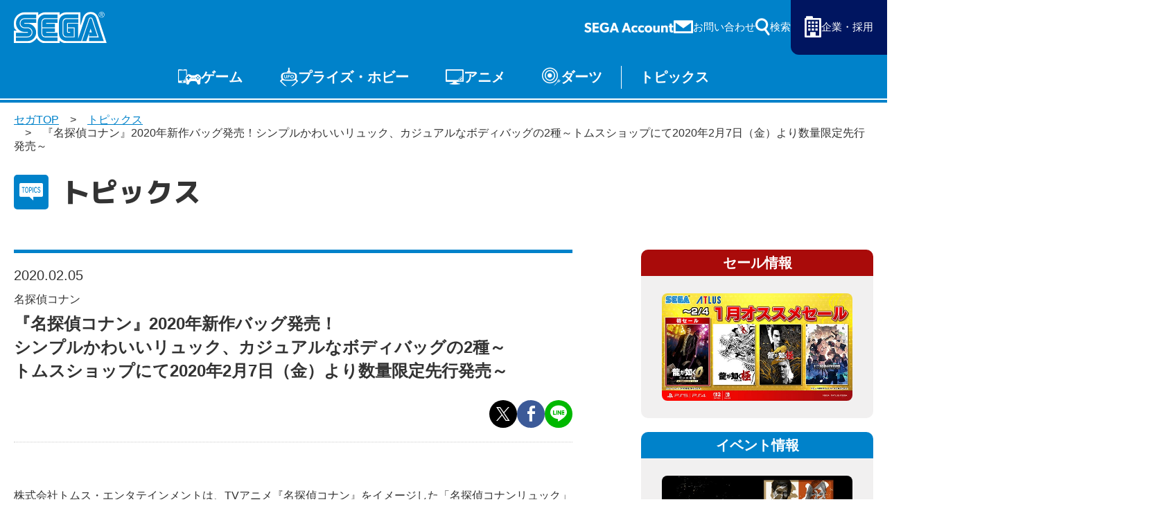

--- FILE ---
content_type: text/html; charset=UTF-8
request_url: https://www.sega.jp/topics/detail/200205_1/
body_size: 7828
content:

    
<!doctype html>
<html lang="ja">

<head>
        
    <meta charset="utf-8">
    <meta http-equiv="X-UA-Compatible" content="IE=edge">

            <meta name="nsls:timestamp" content="Tue, 21 Feb 2023 05:00:00 GMT">
    
            <title>『名探偵コナン』2020年新作バッグ発売！ シンプルかわいいリュック、カジュアルなボディバッグの2種～ トムスショップにて2020年2月7日（金）より数量限定先行発売～｜セガ SEGA</title>
        <meta name="keywords" content="">
        <meta name="description" content="黒を基調とした卵型のシンプルなボディに、「DETECTIVE CONAN」と鍵穴マークの金ロゴが映える『名探偵コナン』をイメージしたリュックと、カーキの落ち着いた色合いで仕上げたボディバッグを2020年2月7日（金）よりトムスショップにて数量限定で先行販売します。">

                <link rel="canonical" href="https://www.sega.jp/topics/detail/200205_1/">

        <meta property="og:title" content="『名探偵コナン』2020年新作バッグ発売！ シンプルかわいいリュック、カジュアルなボディバッグの2種～ トムスショップにて2020年2月7日（金）より数量限定先行発売～｜セガ SEGA">
        <meta property="og:site_name" content="SEGA セガ | 製品情報">
                    <meta property="og:type" content="article">
                <meta property="og:description" content="黒を基調とした卵型のシンプルなボディに、「DETECTIVE CONAN」と鍵穴マークの金ロゴが映える『名探偵コナン』をイメージしたリュックと、カーキの落ち着いた色合いで仕上げたボディバッグを2020年2月7日（金）よりトムスショップにて数量限定で先行販売します。">
        <meta property="og:url" content="https://www.sega.jp/topics/detail/200205_1/">

                                    <meta property="og:image" content="https://www.sega.jp/files/co/wp-content/uploads/2020/02/200205_1_0.jpg">

        <meta property="twitter:card" content="summary">
        <meta property="twitter:site" content="@SEGA_OFFICIAL">
        <meta property="twitter:creator" content="@SEGA_OFFICIAL">
        <meta property="twitter:title" content="『名探偵コナン』2020年新作バッグ発売！ シンプルかわいいリュック、カジュアルなボディバッグの2種～ トムスショップにて2020年2月7日（金）より数量限定先行発売～｜セガ SEGA">
        <meta property="twitter:description" content="黒を基調とした卵型のシンプルなボディに、「DETECTIVE CONAN」と鍵穴マークの金ロゴが映える『名探偵コナン』をイメージしたリュックと、カーキの落ち着いた色合いで仕上げたボディバッグを2020年2月7日（金）よりトムスショップにて数量限定で先行販売します。">
        <meta property="twitter:url" content="https://www.sega.jp/topics/detail/200205_1/">
        <meta property="twitter:image" content="https://www.sega.jp/files/co/wp-content/uploads/2020/02/200205_1_0.jpg">
    
    <link rel="preconnect" href="https://fonts.googleapis.com">
    <link rel="preconnect" href="https://fonts.gstatic.com" crossorigin>

            <link rel="apple-touch-icon" sizes="180x180" href="/files/co/assets/ico/favicon.ico">
        <link rel="icon" type="image/png" sizes="32x32" href="/files/co/assets/ico/favicon.ico">
        <link rel="icon" type="image/png" sizes="16x16" href="/files/co/assets/ico/favicon.ico">
        <link rel="shortcut icon" href="/files/co/assets/ico/favicon.ico">
    
    <meta name="viewport" content="width=device-width, initial-scale=1.0, minimum-scale=1.0">
    <meta name="format-detection" content="telephone=no">

    <link rel="preconnect" href="https://fonts.googleapis.com">
	<link rel="preconnect" href="https://fonts.gstatic.com" crossorigin>
	<link href="https://fonts.googleapis.com/css2?family=M+PLUS+1p:wght@500;800&display=swap" rel="stylesheet">
    <link rel="stylesheet" href="/assets/styles/styles.css?d=febe5ae0e17284eac0ae2b88f189134e">

    <link rel="stylesheet" href="/assets/styles/pages/top.css?d=febe5ae0e17284eac0ae2b88f189134e">
    <link rel="stylesheet" href="/assets/styles/segakanri/topics.css?d=febe5ae0e17284eac0ae2b88f189134e">
    <link rel="stylesheet" href="/assets/styles/plugins/swiper-bundle.min.css?d=febe5ae0e17284eac0ae2b88f189134e">

        <link rel="stylesheet" href="/assets/styles/segakanri/general.css?d=febe5ae0e17284eac0ae2b88f189134e">

    
        <link rel="stylesheet" href="/assets/styles/segakanri/topics.css?d=febe5ae0e17284eac0ae2b88f189134e">


    
    

            
        <!-- Google Tag Manager -->
        <script>(function(w,d,s,l,i){w[l]=w[l]||[];w[l].push({'gtm.start':
        new Date().getTime(),event:'gtm.js'});var f=d.getElementsByTagName(s)[0],
        j=d.createElement(s),dl=l!='dataLayer'?'&l='+l:'';j.async=true;j.src=
        '//www.googletagmanager.com/gtm.js?id='+i+dl;f.parentNode.insertBefore(j,f);
        })(window,document,'script','dataLayer','GTM-TNPHR9');</script>
        <!-- End Google Tag Manager -->
        
    </head>
<body class="pageID-topics">
			
			<!-- Google Tag Manager (noscript) -->
			<noscript><iframe src="//www.googletagmanager.com/ns.html?id=GTM-TNPHR9"
			height="0" width="0" style="display:none;visibility:hidden"></iframe></noscript>
			<!-- End Google Tag Manager (noscript) -->
		
		<div class="wrapper">
		<header class="gHeader">
			<div class="gHeader_inner">
				<h1 class="gHeader_logo"><a href="/"><img src="/assets/images/global/logo.svg" alt="SEGA セガ"></a></h1><!-- /.gHeader_logo -->
				<div class="gHeader_links">
					<div class="gHeader_link gHeader_link-account"><a href="https://sega-account.com/" target="_blank"><img src="/assets/images/global/sega-account.png" alt="SEGA Account"></a></div>
					<div class="gHeader_link gHeader_link-contact"><a href="/contact/"><span>お問い合わせ</span></a></div>
					<div class="gHeader_link gHeader_link-search">
						<button type="button"><span>検索</span></button>
						<div class="gHeader_searchInner">
							<form action="/search" method="get">
								<div class="gHeader_searchForm">
									<div class="gHeader_searchInput">
										<input type="text" name="q" id="" placeholder="サイト内を検索">
										<button type="submit"></button>
									</div>
									<ul class="gHeader_searchTags">
										<li class="gHeader_searchTag"><a href="/search?q=ソニック">ソニック</a></li>
										<li class="gHeader_searchTag"><a href="/search?q=龍が如く">龍が如く</a></li>
										<li class="gHeader_searchTag"><a href="/search?q=PS5">PS5</a></li>
										<li class="gHeader_searchTag"><a href="/search?q=Steam">Steam</a></li>
									</ul>
								</div>
							</form>
						</div><!-- /.gHeader_searchInner -->
					</div><!-- /.gHeader_link-search -->
					<div class="gHeader_link gHeader_link-corp"><a href="https://www.sega.co.jp/" target="_blank"><span>企業・採用</span></a></div>
				</div><!-- /.gHeader_links -->
				<nav class="gNav">
					<div class="gNav_inner">
						<div class="gNav_list">
							<div class="gNav_item">
								<a href="/game/" class="gNav_name gNav_name-game">ゲーム</a>
								<div class="gNav_drop">
									<div class="gNav_dropList">
										<div class="gNav_dropItem"><a href="/game/">ゲームTOP</a></div>
										<div class="gNav_dropItem"><a href="/game/soft/">家庭用ゲーム</a></div>
										<div class="gNav_dropItem"><a href="/game/pc/">PCゲーム</a></div>
										<div class="gNav_dropItem"><a href="/game/apps/">スマホゲーム</a></div>
										<div class="gNav_dropItem"><a href="/arcade/">アーケードゲーム</a></div>
									</div><!-- /.gNav_dropList -->
								</div><!-- /.gNav_drop -->
							</div><!-- /.gNav_item -->
							<div class="gNav_item">
								<a href="/prize/" class="gNav_name gNav_name-prize">プライズ・ホビー</a>
								<div class="gNav_drop">
									<div class="gNav_dropList">
										<div class="gNav_dropItem"><a href="/prize/">プライズ</a></div>
										<div class="gNav_dropItem"><a href="/toy/">トイ</a></div>
										<div class="gNav_dropItem"><a href="/s-fire/">S-FIRE</a></div>
										<div class="gNav_dropItem"><a href="/segaluckykuji/">セガ ラッキーくじ</a></div>
										<div class="gNav_dropItem"><a href="/segaluckykujionline/">セガ ラッキーくじ<br>オンライン</a></div>
										<div class="gNav_dropItem"><a href="/goods/">物販</a></div>
									</div><!-- /.gNav_dropList -->
								</div><!-- /.gNav_drop -->
							</div><!-- /.gNav_item -->
							<div class="gNav_item hidden-sp"><a href="/anime/" class="gNav_name gNav_name-anime">アニメ</a></div><!-- /.gNav_item -->
							<div class="gNav_item hidden-sp"><a href="/darts/" class="gNav_name gNav_name-darts">ダーツ</a></div><!-- /.gNav_item -->
							<div class="gNav_item hidden-sp"><a href="/topics/" class="gNav_name gNav_name-topics">トピックス</a></div><!-- /.gNav_item -->

							<div class="gNav_item hidden-pc"><a href="https://sega-account.com/" target="_blank" class="gNav_name gNav_name-account"><img src="/assets/images/global/sega-account.png" alt="SEGA Account"></a></div><!-- /.gNav_item -->
							<div class="gNav_item hidden-pc"><button type="button" class="gNav_name gNav_name-menuToggle"><span></span></button></div><!-- /.gNav_item -->
						</div><!-- /.gNav_list -->
					</div><!-- /.gNav_inner -->
				</nav><!-- /.gNav -->
			</div><!-- /.gHeader_inner -->
		</header><!-- /.gHeader -->

		<nav class="gMenu">
			<div class="gMenu_inner">
				<div class="gMenu_list">
					<div class="gMenu_item">
						<button type="button" class="gMenu_toggle"></button>
						<a href="/game/" class="gMenu_name">ゲーム</a>
						<div class="gMenu_drop">
							<div class="gMenu_dropList">
								<div class="gMenu_dropItem"><a href="/game/">ゲームTOP</a></div>
								<div class="gMenu_dropItem"><a href="/game/soft/">家庭用ゲーム</a></div>
								<div class="gMenu_dropItem"><a href="/game/pc/">PCゲーム</a></div>
								<div class="gMenu_dropItem"><a href="/game/apps/">スマホゲーム</a></div>
								<div class="gMenu_dropItem"><a href="/arcade/">アーケードゲーム</a></div>
							</div><!-- /.gMenu_dropList -->
						</div><!-- /.gMenu_drop -->
					</div>
					<div class="gMenu_item">
						<button type="button" class="gMenu_toggle"></button>
						<a href="/prize/" class="gMenu_name">プライズ・ホビー</a>
						<div class="gMenu_drop">
							<div class="gMenu_dropList">
								<div class="gMenu_dropItem"><a href="/prize/">プライズ</a></div>
								<div class="gMenu_dropItem"><a href="/toy/">トイ</a></div>
								<div class="gMenu_dropItem"><a href="/s-fire/">S-FIRE</a></div>
								<div class="gMenu_dropItem"><a href="/segaluckykuji/">セガ ラッキーくじ</a></div>
								<div class="gMenu_dropItem"><a href="/segaluckykujionline/">セガ ラッキーくじ<br class="hidden-sp">オンライン</a></div>
								<div class="gMenu_dropItem"><a href="/goods/">物販</a></div>
							</div><!-- /.gMenu_dropList -->
						</div><!-- /.gMenu_drop -->
					</div>
					<div class="gMenu_item"><a href="/anime/" class="gMenu_name">アニメ</a></div>
					<div class="gMenu_item"><a href="/darts/" class="gMenu_name">ダーツ</a></div>
					<div class="gMenu_item"><a href="/topics/" class="gMenu_name">トピックス</a></div>
				</div><!-- /.gMenu_list -->

			</div><!-- /.gMenu_inner -->
			<div class="gMenu_close"><button type="button">とじる</button></div>
		</nav><!-- /.gMenu -->

		
<div class="contentWrapper">
    <nav class="pankuzu">
        <div class="pankuzu_inner">
            <ul class="pankuzu_list">
                <li class="pankuzu_item pankuzu_item-home"><a href="/">セガTOP</a></li>
                <li class="pankuzu_item"><a href="/topics">トピックス</a></li>
                                <li class="pankuzu_item">『名探偵コナン』2020年新作バッグ発売！シンプルかわいいリュック、カジュアルなボディバッグの2種～トムスショップにて2020年2月7日（金）より数量限定先行発売～</li>
            </ul>
        </div>
    </nav><!-- /.pankuzu -->

    <header class="pageHeader">
        <div class="pageHeader_icon pageHeader_icon-topics"></div><!-- /.pageHeader_icon -->
        <div class="pageHeader_title">トピックス</div><!-- /.pageHeader_title -->
    </header><!-- /.pageHeader -->

    <div class="contents contents-flexible">
        <article class="contents_main">
            <section class="section">
                <div class="section_inner">
                    <div class="articleHeader">
                        <p class="articleHeader_date" datatime="2020-02-05">2020.02.05</p>
                        <p class="articleHeader_writer">
                                                    </p>
                                                <ul class="articleHeader_productNames">
                                                        <li class="articleHeader_productName">
                                                                    名探偵コナン
                                                            </li>
                                                    </ul><!-- /.tags -->
                                                                        <h1 class="articleHeader_lead">
                            『名探偵コナン』2020年新作バッグ発売！<br />
シンプルかわいいリュック、カジュアルなボディバッグの2種～<br />
トムスショップにて2020年2月7日（金）より数量限定先行発売～
                        </h1>
                        <ul class="articleHeader_labels">
                                                    </ul><!-- /.articleHeader_labels -->
                        <ul class="articleHeader_snsList">
                            <li class="articleHeader_snsItem articleHeader_snsItem-twitter"><button onclick="$$$.share.twitter(location.href, '', 'セガ')"></button></li>
                            <li class="articleHeader_snsItem articleHeader_snsItem-facebook"><button onclick="$$$.share.facebook(location.href, '', 'セガ')"></button></li>
                            <li class="articleHeader_snsItem articleHeader_snsItem-line"><button onclick="$$$.share.line(location.href, '')"></button></li>
                        </ul><!-- /.articleHeader_snsList -->
                    </div><!-- /.articleHeader -->

                    <div class="topicsBox">
	
<p>株式会社トムス・エンタテインメントは、TVアニメ『名探偵コナン』をイメージした「名探偵コナンリュック」と「名探偵コナンボディバッグ」を発売いたします。4月中旬からの受注生産受付前に、数量限定で2月7日（金）よりトムスショップにて先行発売を行います。</p>
	

<div class="image1-box">
<figure>
<img src="/files/co/wp-content/uploads/2020/02/200205_1_1.jpg" alt="イメージ">
</figure>
</div>	

<div class="button-block mtMini">
<a href="https://www.tmsshop.jp/dp/2020_ruck/" class="btn-base large" target="_blank">商品特設ページ</a>
</div>
	

	
<h3 class="border mtMini">■卵型がかわいいシンプルなリュック</h3>
<p>黒を基調とした卵型のシンプルなボディに、「DETECTIVE CONAN」と鍵穴マークの金ロゴが映える『名探偵コナン』をイメージしたリュックです。内側生地には、トムス・エンタテインメントの“『名探偵コナン』バッグシリーズ”でおなじみのモチーフ柄をプリントしています。</p>
	
<div class="image2-box" style="margin-top: 0.5em;">
<figure>
<img src="/files/co/wp-content/uploads/2020/02/200205_1_2.jpg" alt="イメージ">
<figcaption></figcaption>
</figure>
<figure>
<img src="/files/co/wp-content/uploads/2020/02/200205_1_3.jpg" alt="イメージ">
<figcaption style=" text-align: left; ">■コインICケース付き<br>リュックには赤・青・紫・黄のうちいずれか1色のコインICケースが付属します。リュックご注文時にお色を選択ください。</figcaption>
</figure>
</div>	
	
	
<h3 class="border mtMini">■男女兼用のボディバッグも同時発売</h3>
<p>カーキの落ち着いた色合いで仕上げたボディバッグです。すっきりとしたシルエットで、カジュアルな服装にぴったり。ショルダーベルトは65㎝～110㎝まで長さが調節できます。コンパクトながらも収納力は抜群で、350mlペットボトルや長財布なども入れることができます。</p>
	
<div class="image1-box" style="margin-top: 0.5em;">
<figure>
<img src="/files/co/wp-content/uploads/2020/02/200205_1_4.jpg" alt="イメージ">
<figcaption></figcaption>
</figure>
</div>
	
<h3 class="border mtMini">■発売について</h3>
<p>先行発売は<a href="https://www.tmsshop.jp/" target="_blank">トムスショップ</a>にて、2月7日（金）より行います。お届けは4月下旬頃を予定しております。※数量限定のため、品切れの際はご了承ください。<br>
4月中旬からは、受注生産にて発売いたします。4月中旬～5月下旬（予定）の期間、トムスショップにてご注文の方は8月頃のお届けとなります。</p>
	
<h4>【商品概要】</h4>

<h5>■名探偵コナン リュック</h5>
<table class="basic" style="margin-top: 0.5em">
<tbody>
 <tr>
<th width="100">価格</th>
 <td>16,500円(税込)</td>
</tr>
<tr>
<th>サイズ</th>
<td>約W330×H330×D110(mm)</td>
</tr>
<tr>
<th>素材</th>
<td>外装：ナイロン、内装：ポリエステル【原産国】中国</td>
</tr>
</tbody>
</table>
	
<h5 class="mtMini">■リュック 付属コインICケース</h5>
<table class="basic" style="margin-top: 0.5em">
<tbody>
<tr>
<th>サイズ</th>
<td>約W130×H80(mm)※ストラップは含まず</td>
</tr>
<tr>
<th width="100">素材</th>
<td>外装・内装：ポリエステル【原産国】中国</td>
</tr>
</tbody>
</table>
	
<h5 class="mtMini">■名探偵コナン ボディバッグ</h5>
<table class="basic" style="margin-top: 0.5em">
<tbody>
 <tr>
<th width="100">価格</th>
 <td>6,600円(税込)</td>
</tr>
<tr>
<th>サイズ</th>
<td>約W280×H150×D70(mm)</td>
</tr>
<tr>
<th>素材</th>
<td>外装：ナイロン、内装：ポリエステル【原産国】中国</td>
</tr>
</tbody>
</table>

	
<div class="mtMini" style="border: #ddd 2px solid; padding: 0 1em 1em;">
<p><strong>【先行発売日】2020年2月7日（金）～</strong></p>
<p style="margin-top: 0.2em">
※発売を予告なく延期する場合がございます。<br>
※お届けは4月下旬頃を予定。<br>
※新型肺炎の影響により、納期に大きな影響を及ぼす可能性がございます。
</p>
</div>
	
<div class="mtMini" style="border: #ddd 2px solid; padding: 0 1em 1em;">
<p><strong>【受注開始日】2020年4月中旬（予定）<br>【受注締切日】2020年5月末日（予定）</strong></p>
<p style="margin-top: 0.2em">
※お届けは2020年8月より順次<br>
※受注を予告なく中止する場合がございます。
</p>
</div>

<p class="text-center mtMini">発売・販売元：株式会社トムス・エンタテインメント</p>
<div class="button-block" style="margin-top: -1em !important;">
<a href="https://www.tmsshop.jp/" class="btn-base large" target="_blank">トムス・エンタテインメント公式通販サイト<br>「トムスショップ」</a>
</div>
	
<div class="column-box mtBig">
<h4>■劇場版「名探偵コナン」最新情報</h4>
<p style="margin-top: 0.5em">引き裂かれた運命—いま〈世界〉が動き出す！<br>
<strong>劇場版第24弾『名探偵コナン緋色の弾丸』</strong><br>
2020年4月17日（金）公開<br>
公式サイト：<a href="https://www.conan-movie.jp/" target="_blank">https://www.conan-movie.jp/</a></p>
</div>
	
	
	
</div>

                                    </div><!-- /.section_inner -->
            </section><!-- /.section -->


            <section class="section">
                <div class="section_inner">
                    
                                            <nav><ul class="supplemental-list"><li><i>■</i>記載されている会社名、製品名は、各社の登録商標または商標です。</li></ul></nav>
                                    </div><!-- /.section_inner -->
            </section><!-- /.section -->

        </article><!-- /.contents_main -->

                <div class="contents_side">
            <section class="sideSection">
            <nav>
<div class="contents_side">
<section class="sideSection"><!--セール情報 -------------------------- --> <!-- /.sideFrame02 -->
<div class="sideFrame02 sideFrame02-red">
<div class="sideFrame02_header">セール情報</div>
<!-- /.sideFrame02_header -->
<div class="sideFrame02_body">
<div class="sideBnrs"><!--■1item■-->
<div class="sideBnrs_item">
<figure class="sideBnrs_img"><a href="/special/sale/" target="_blank" rel="noopener"><img src="/upload_files/co/assets/sidebar/bnr_sale_260121.jpg" alt="セガ 1月オススメセール" loading="lazy" /></a></figure>
<!-- /.sideBnrs_item --></div>
<!--/■1item■--><!--■1item■--> <!--<a href="/special/sale/index.html#prev-sale" target="_blank" rel="noopener">--> <!--/■1item■--> <!-- /.sideBnrs02 --></div>
<!-- /.sideBnrs --></div>
<!-- /.sideFrame02 --></div>
<!--/セール情報 -------------------------- --> <!--イベント情報 -------------------------- -->
<div class="sideFrame02">
<div class="sideFrame02_header">イベント情報</div>
<!-- /.sideFrame02_header -->
<div class="sideFrame02_body">
<div class="sideBnrs"><!--■1item■-->
<div class="sideBnrs_item">
<figure class="sideBnrs_img"><a href="https://ryu-ga-gotoku-ex.com/" target="_blank" rel="noopener"><img src="/upload_files/co/assets/sidebar/event_ryu-kankonsosai.jpg" alt="「龍が如く」冠婚葬祭展" loading="lazy" /></a></figure>
<!-- /.sideBnrs_item --></div>
<!--/■1item■--><!--■1item■-->
<div class="sideBnrs_item">
<figure class="sideBnrs_img"><a href="https://collabo.and-gallery.com/sonic" target="_blank" rel="noopener"><img src="/upload_files/co/assets/sidebar/event_soniccafe2026.jpg" alt="SONIC &amp; FRIENDS CAFE" loading="lazy" /></a></figure>
<!-- /.sideBnrs_item --></div>
<!--/■1item■--><!--■1item■-->
<div class="sideBnrs_item">
<figure class="sideBnrs_img"><a href="https://sonic.sega.jp/SonicChannel/topics/event/20260114_009188/" target="_blank" rel="noopener"><img src="/upload_files/co/assets/sidebar/event_sonicmusic2026.jpg" alt="SONIC MUSIC EXPERIENCE" loading="lazy" /></a></figure>
<!-- /.sideBnrs_item --></div>
<!--/■1item■--><!-- /.sideBnrs02 --></div>
<!-- /.sideBnrs --></div>
<!-- /.sideFrame02 --></div>
<!--/イベント情報 -------------------------- --> <!--プライズ・くじ -------------------------- -->
<div class="sideFrame02">
<div class="sideFrame02_header">プライズ・くじ</div>
<!-- /.sideFrame02_header -->
<div class="sideFrame02_body">
<div class="sideBnrs"><!--■1item■-->
<div class="sideBnrs_item">
<figure class="sideBnrs_img"><a href="https://www.segaluckykujionline.net/kuji/ryu-ga-gotoku-20th-2" target="_blank" rel="noopener"><img src="/upload_files/co/assets/sidebar/pz_ryu-ga-gotoku-20th-2.jpg" alt="セガ ラッキーくじオンライン『龍が如く』２０周年記念　第二弾「龍を纏う」" loading="lazy" /></a></figure>
<p class="sideBnrs_txt"></p>
<!-- /.sideBnrs_item --></div>
<!--/■1item■--> <!--■1item■-->
<div class="sideBnrs_item">
<figure class="sideBnrs_img"><a href="https://segaplaza.jp/special/ufo/" target="_blank" rel="noopener"><img src="/upload_files/co/assets/sidebar/pz_ufo.jpg" alt="UFOキャッチャーで遊ぼう！" loading="lazy" /></a></figure>
<!-- /.sideBnrs_item --></div>
<!--/■1item■--> <!-- /.sideBnrs02 --></div>
<!-- /.sideBnrs --></div>
<!-- /.sideFrame02 --></div>
<!--/プライズ・くじ -------------------------- --> <!-- /.sideFrame02_body --></section>
<!-- /.sideSection --></div>
</nav>
            </section><!-- /.sideSection -->
        </div><!-- /.contents_side -->
        
        
    </div><!-- /.contents -->
</div><!-- /.contentWrapper -->


		<div class="toTop"><a href="#">〉</a></div>

		<!-- フッター -->
		<div><footer>
<section class="section section-full ml0 mr0">
<div class="section_inner">
<div class="headLine1">
<h2 class="headLine1_inner"><span>よく見られるタグ</span></h2>
</div>
<div class="tags02">
<ul class="tags02_list">
<li class="tags02_item"><a href="/">セガ</a></li>
<li class="tags02_item"><a href="/">SEGA</a></li>
<li class="tags02_item"><a href="/game/">ゲーム</a></li>
<li class="tags02_item"><a href="/game/apps/">スマホゲーム</a></li>
<li class="tags02_item"><a href="/game/apps/">アプリ</a></li>
<li class="tags02_item"><a href="/game/android/">Android</a></li>
<li class="tags02_item"><a href="/game/ios/">iOS</a></li>
<li class="tags02_item"><a href="/game/ios/">iPhone</a></li>
<li class="tags02_item"><a href="/game/soft/">家庭用ゲーム</a></li>
<li class="tags02_item"><a href="/game/pc/">PCゲーム</a></li>
<li class="tags02_item"><a href="/game/steam/">Steam</a></li>
<li class="tags02_item"><a href="/game/ps5/">PS5</a></li>
<li class="tags02_item"><a href="/game/switch/">Switch</a></li>
<li class="tags02_item"><a href="/arcade/">アーケードゲーム</a></li>
<li class="tags02_item"><a href="/goods/">物販</a></li>
<li class="tags02_item"><a href="/goods/">グッズ</a></li>
<li class="tags02_item"><a href="/prize/">プライズ</a></li>
<li class="tags02_item"><a href="/prize/">セガプライズ</a></li>
<li class="tags02_item"><a href="/toy/">トイ</a></li>
<li class="tags02_item"><a href="/toy/">おもちゃ</a></li>
<li class="tags02_item"><a href="/game/detail/sega-ufo/">UFOキャッチャー</a></li>
<li class="tags02_item"><a href="/game/detail/sega-ufo/">UFOオンライン</a></li>
<li class="tags02_item"><a href="/game/detail/pjsekai/">プロセカ</a></li>
<li class="tags02_item"><a href="/segaluckykujionline/">ラッキーくじ</a></li>
<li class="tags02_item"><a href="/history/hard/megadrive/">メガドライブ</a></li>
<li class="tags02_item"><a href="/history/hard/segasaturn/">セガサターン</a></li>
<li class="tags02_item"><a href="/history/hard/dreamcast/">ドリームキャスト</a></li>
<li class="tags02_item"><a href="/game/detail/sega-ufo/">メタファー</a></li>
<li class="tags02_item"><a href="/game/detail/sonicrumble/">ソニック</a></li>
<li class="tags02_item"><a href="/game/detail/sonic-sonicracingcrossworlds/">ソニックレーシング</a></li>
<li class="tags02_item"><a href="/game/detail/new-gen-pso2/">PSO2</a></li>
<li class="tags02_item"><a href="/game/detail/ryu-ga-gotoku-pirate/">龍が如く</a></li>
<li class="tags02_item"><a href="/topics/detail/250122_1/">セガアカウント</a></li>
<li class="tags02_item"><a href="/segaluckykuji/#jujutsukaisen">呪術廻戦</a></li>
<li class="tags02_item"><a href="/s-fire/#eva">ヱヴァンゲリヲン新劇場版</a></li>
<li class="tags02_item"><a href="/anime/">名探偵コナン</a></li>
<li class="tags02_item"><a href="/anime/">ルパン三世</a></li>
<li class="tags02_item"><a href="/toy/">アンパンマン</a></li>
<li class="tags02_item"><a href="/game/find/?sale=1">セール</a></li>
</ul>
</div>
<!-- /.tags02 --></div>
<!-- /.section_inner --></section>
<!-- /.section --><footer class="gFooter">
<div class="gFooter_inner">
<ul class="gFooter_menus">
<li class="gFooter_menu gFooter_menu-contact"><a href="/contact/"><span>お問い合わせ</span></a></li>
<li class="gFooter_menu gFooter_menu-sitemap"><a href="/sitemap/"><span>サイトマップ</span></a></li>
</ul>
<!-- /.gFooter_menus -->
<ul class="gFooter_btns">
<li class="gFooter_btn"><a href="/business/">法人のお客様へ</a></li>
<li class="gFooter_btn"><a href="https://cs.sega.jp/spweb" target="_blank" rel="noopener">セガプレスSP　WEBSITE<br />（流通関係者様向け専用サイト）</a></li>
</ul>
<!-- /.gFooter_btns -->
<ul class="gFooter_links">
<li class="gFooter_link"><a href="/special/anshinanzen/">ゲームを安心・安全に楽しんでいただくための取り組み</a></li>
<li class="gFooter_link"><a href="/sitepolicy/">サイトのご利用について</a></li>
<li class="gFooter_link"><a href="https://www.sega.co.jp/privacypolicy/" target="_blank" rel="noopener">プライバシーポリシー</a></li>
<li class="gFooter_link"><a href="/anzentaisaku/">セガグループ製品、サービスの安全対策について</a></li>
<li class="gFooter_link"><a href="https://www.sega.co.jp/streaming_guideline/" target="_blank" rel="noopener">ゲームプレイ映像利用に関するガイドライン</a></li>
</ul>
<!-- /.gFooter_links -->
<div class="gFooter_world" data-acc=""><button type="button" class="gFooter_worldBtn" data-acc-btn="">Global Site</button>
<div class="gFooter_worldLinks" data-acc-content="">
<ul class="gFooter_worldLinksInner">
<li class="gFooter_worldLink"><a href="https://www.sega.com/" target="_blank" rel="noopener">・English (US)</a></li>
<li class="gFooter_worldLink"><a href="https://www.sega.co.uk/" target="_blank" rel="noopener">・English (UK)</a></li>
<li class="gFooter_worldLink"><a href="https://www.sega-australia.com/" target="_blank" rel="noopener">・English (AU)</a></li>
<li class="gFooter_worldLink"><a href="https://www.sega.es/" target="_blank" rel="noopener">・Espa&ntilde;ol</a></li>
<li class="gFooter_worldLink"><a href="https://www.sega.fr/" target="_blank" rel="noopener">・Fran&ccedil;ais</a></li>
<li class="gFooter_worldLink"><a href="https://www.sega.de/" target="_blank" rel="noopener">・Deutsch</a></li>
<li class="gFooter_worldLink"><a href="https://www.sega-italia.com/" target="_blank" rel="noopener">・Italiano</a></li>
<li class="gFooter_worldLink"><a href="https://asia.sega.com/cht/" target="_blank" rel="noopener">・繁體中文</a></li>
<li class="gFooter_worldLink"><a href="https://asia.sega.com/kr/" target="_blank" rel="noopener">・한국어</a></li>
</ul>
</div>
</div>
<p class="gFooter_menu gFooter_menu-corp"><a href="/"><span>株式会社セガ</span></a></p>
<p class="gFooter_corp">&copy;SEGA</p>
<p class="gFooter_note">本サイトで使用されている 画像、文章、情報、音声、動画等は株式会社セガの著作権により保護されております。<br />著作権者の許可なく、複製、転載等の行為を禁止いたします。</p>
</div>
<!-- /.gFooter_inner --></footer></footer></div>

	</div><!-- /.wrapper -->
	<a href="javascript: void(0);" class="overlay" data-anim="overlay"></a>

	<script src="https://ajax.googleapis.com/ajax/libs/jquery/3.5.1/jquery.min.js"></script>
	<script src="https://www.youtube.com/iframe_api"></script>
            <script type="text/javascript" src="/assets/js/common.js?d=febe5ae0e17284eac0ae2b88f189134e"></script>
    

    

<script>(function(){function c(){var b=a.contentDocument||a.contentWindow.document;if(b){var d=b.createElement('script');d.innerHTML="window.__CF$cv$params={r:'9c43bc96fec5f41a',t:'MTc2OTQ2OTU4MQ=='};var a=document.createElement('script');a.src='/cdn-cgi/challenge-platform/scripts/jsd/main.js';document.getElementsByTagName('head')[0].appendChild(a);";b.getElementsByTagName('head')[0].appendChild(d)}}if(document.body){var a=document.createElement('iframe');a.height=1;a.width=1;a.style.position='absolute';a.style.top=0;a.style.left=0;a.style.border='none';a.style.visibility='hidden';document.body.appendChild(a);if('loading'!==document.readyState)c();else if(window.addEventListener)document.addEventListener('DOMContentLoaded',c);else{var e=document.onreadystatechange||function(){};document.onreadystatechange=function(b){e(b);'loading'!==document.readyState&&(document.onreadystatechange=e,c())}}}})();</script><script defer src="https://static.cloudflareinsights.com/beacon.min.js/vcd15cbe7772f49c399c6a5babf22c1241717689176015" integrity="sha512-ZpsOmlRQV6y907TI0dKBHq9Md29nnaEIPlkf84rnaERnq6zvWvPUqr2ft8M1aS28oN72PdrCzSjY4U6VaAw1EQ==" data-cf-beacon='{"version":"2024.11.0","token":"28fc4627f0d5490eae80d4a1ebd298b2","server_timing":{"name":{"cfCacheStatus":true,"cfEdge":true,"cfExtPri":true,"cfL4":true,"cfOrigin":true,"cfSpeedBrain":true},"location_startswith":null}}' crossorigin="anonymous"></script>
</body>